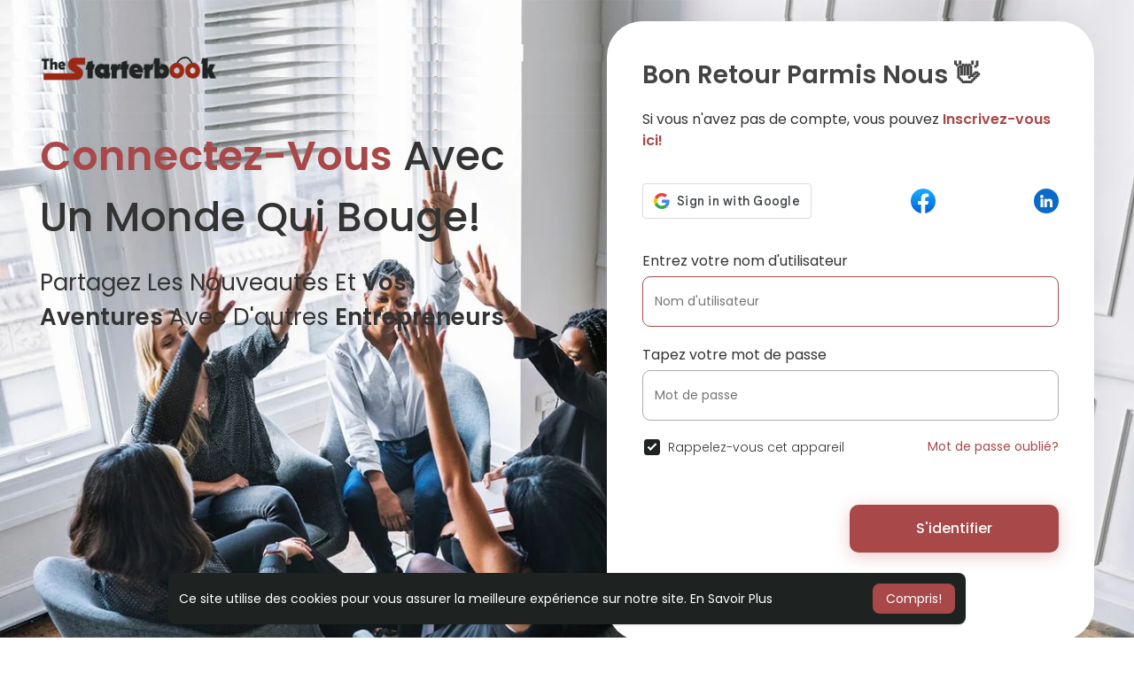

--- FILE ---
content_type: text/css
request_url: https://thestarterbook.com/themes/thestarterbook/stylesheet/welcome.css?version=4.3.3
body_size: 6022
content:
@import url(https://fonts.googleapis.com/css?family=Poppins:400,500,600);

body {font-family: 'Poppins', sans-serif;}
#welcomeheader .mdbtn,.login,.user-image,.w100,.wo_r_features{overflow:hidden}*{box-sizing:border-box;outline:0!important}body{overflow-x:hidden}.w100{width:100%}.ad-placement-header-footer{display:none}#re-send{margin-bottom:0;margin-top:20px}.welcome-container{width:100%;height:100%}.help-block-welcome{color:#777;margin-bottom:5px;font-size:12px}#welcomeheader{width:100%;position:fixed;z-index:99;top:0;box-shadow:-1px 4px 20px -8px rgba(0,0,0,.62)}#welcomeheader .mdbtn{transition:all .2s ease;cursor:pointer;min-width:88px;text-align:center;border-radius:3px;user-select:none;border:2px solid;outline:0;padding:5px 0;height:auto;margin:7.5px 0}#welcomeheader .mdbtn:hover{background-color:rgba(0,0,0,.2)}.absul-right{position:relative}.logo{display:block;margin-top:10px;margin-right:55px}.logo img{max-width:130px}.welcome-search-con{color:#fff;position:relative}.welcome-search-con i{position:absolute;left:10px;top:2px}.login,.welcome-footer,.wrapper{position:relative}
.welcome-search{background:rgba(0,0,0,.2);border:0;padding:5px 13px 5px 30px;width:400px;margin-top:-15px;max-width:400px;border-radius:2px;height:32px;transition:background .2s ease-out;outline:0;font-family:Helvetica Neue,HelveticaNeue,Helvetica,Arial,sans-serif}
.welcome-footer{padding:10px 0 0;font-size: 13px;}
.welcome-footer a:not(.lang){text-shadow:none}
footer:empty{padding:0}
.wrapper{display:-webkit-box;display:-moz-box;display:-ms-flexbox;display:-webkit-flex;display:flex;min-height:calc(100vh);margin:0}
.g-recaptcha{transform:scale(.85);transform-origin:0 0}
.login {width: 100%;min-height: 100%;display: flex;}
.login form {width: 100%;max-width: 550px;min-width: 50%;margin: auto;    background: #fff;
    border-radius: 40px;
    padding: 40px;box-shadow: 0px -6px 30px rgb(0 0 0 / 6%);}
.login .col-md-6 {padding: 0;}
.login_left_combo_parent {width: 50%;position: relative;height: 100%;overflow: hidden;}
.login_left_combo {display: flex;height: 100%;position: relative;z-index: 1;width: 100%;max-width: 550px;min-width: 53%;flex-direction: column;margin: auto;overflow: hidden;align-items: flex-start;}
.login_left_combo .logo {margin: 60px 0 0;}
.login_left_combo .logo img {max-width: 200px;}
.login_left_combo h1 {
	margin: 50px 0 0;
    font-family: 'Poppins';
    font-style: normal;
    font-weight: 500;
    font-size: 46px;
    line-height: 69px;text-transform: capitalize;
}
.login_left_combo h1 b {
	margin: 0;
	font-weight: 700;
	color: var(--main-color);
}
.login_left_combo p {
	margin: 20px 0 50px;
    max-width: 550px;
    font-family: 'Poppins';
    font-style: normal;
    font-weight: 400;
    font-size: 26px;
    line-height: 39px;text-transform: capitalize;
}
.login_left_combo p b {
	margin: 0;
	font-weight: 700;
}

.night_day_switch {
	    position: absolute;
    width: 60px;
    height: 30px;
    left: 0;
    bottom: 39px;
    background: #F7F7F7;
    border-radius: 15px;
	text-decoration: none !important;padding: 3px;
}
.night_day_switch.night {
	background: #333333;
}
.night_day_switch.night .sun {
	color: #c0c0c0;
}
.night_day_switch.night .moon {
	color: #ffffff;
    background: rgb(255 255 255 / 20%);
    border-radius: 50%;
}
.night_day_switch.day .sun {
	color: #FF6934;
    background: white;
    border-radius: 50%;
}
.night_day_switch.day .moon {
	color: #C5D0E6;
}


.login_innre {display: -webkit-box;display: -moz-box;display: -ms-flexbox;display: -webkit-flex;display: flex;-webkit-flex-direction: column;flex-direction: column;min-height: calc(100% - 60px);min-height: 100%;}
.login_innre:after,.login_innre:before {-webkit-box-flex: 1;box-flex: 1;-webkit-flex-grow: 1;flex-grow: 1;content: '';display: block;height: 24px}

.terms,.terms label,.user-image,.users-profiles{position:relative}

.forgot_password {display: flex;justify-content: space-between;align-items: center;flex-wrap: wrap;margin:-7px 0 50px}
.forgot_password > a {font-size: 14px;}
.login_signup_combo{margin:20px 0 0;position:relative}
.login_signup_combo .login__{display:flex;align-items:center;justify-content:flex-end}
.login_signup_combo .login__ .btn {
	min-width: 236px;
    box-shadow: 0px 4px 19px rgb(198 77 83 / 30%);
    border-radius: 10px;
    font-family: 'Poppins';
    font-style: normal;
    font-weight: 500;
    font-size: 16px;
    line-height: 54px;
}
.login_signup_combo .signup__ {text-align: center;margin: 15px 0 -10px;font-size: 15px;}
.social_btns {
	    text-align: center;
    margin: 36px 0;
    display: flex;
    align-items: center;
    justify-content: space-between;    flex-wrap: wrap;
    gap: 5px;
}
.social_btns p {margin-bottom:5px;opacity: 0.6;}
.social_btns a {text-decoration: none;width: 28px;height: 28px;margin: 5px 0;border-radius: 50%;transition: all .2s ease;padding: 3px 6px;border: 0;flex: 0 0 auto;}
.social_btns a:hover {
	box-shadow: rgb(0 0 0 / 10%) 0px 4px 6px -1px, rgb(0 0 0 / 10%) 0px 2px 4px -2px;
}
.social_btns a.no_padd {padding: 0;}
.social_btns a.no_padd svg {width: 100%;height: 100%;}
.social_btns a span {display: none;}
.social_btns a.full {
	background: #0674E7;
    border-radius: 9px;
    height: auto;
    line-height: 55px;
    width: auto;
    flex: 0 0 auto;
    color: #fff;
    padding: 0 20px;
    font-family: 'Poppins';
    font-style: normal;
    font-weight: 400;
    font-size: 14px;
}
.social_btns a.full svg {
	    width: 25px;
    height: auto;
    margin-top: -2px;
}
.social_btns a.full span {display: inline-block;}
.errors, .success {padding: 12px;border-radius: 12px;border: 0;font-size: 15px;}
.errors:empty, .success:empty {padding: 0;}
.login .title {
	color: #444;
    margin: 0 0 17px;
    font-family: 'Poppins';
    font-style: normal;
    font-weight: 600;
    font-size: 28px;
    line-height: 42px;text-transform: capitalize;
}
.login .desc {
	font-family: 'Poppins';
    font-style: normal;
    font-weight: 400;
    font-size: 16px;
    line-height: 24px;
}
.login .desc a {
	font-weight: bold;
}
.random_users{margin-top:60px}
.users-profiles{padding:0;width:100%;margin:30px auto 0;text-align:center;display:block}
.user-image, .user-image img {width:44px;height:44px;border-radius:50%}
.user-image {display: inline-block;margin: -7px -4px;box-shadow: 0 0 0 2px #E4E7E4;}
.terms{padding-left:22px}
.terms input[type=checkbox]{opacity:0;margin:0 0 6px 4px;display:none}
.terms label::after,.terms label::before{display:inline-block;left:0;margin-left:-20px}
.terms label{
	padding-left: 7px;
    cursor: pointer;
    user-select: none;
    font-family: 'Poppins';
    font-style: normal;
    font-weight: 300;
    font-size: 14px;
}
.terms label::before{
	content: "";
    position: absolute;
    width: 18px;
    height: 18px;
    top: 1px;
    border: 1px solid #b4b4b4;
    border-radius: 3px;
    transition: all 90ms cubic-bezier(0,0,.2,.1);
}
.terms input[type=checkbox]:checked+label::before{background-color:#1e2322;border-color:#1e2322}
.terms label::after{position:absolute;width:16px;height:16px;top:0;padding-left:3px;padding-top:1px;font-size:11px;color:#555}
.terms input[type=checkbox]:checked+label::after{border:2px solid #fff;border-top:none;border-right:none;content:"";height:5px;left: 4px;
    position: absolute;
    top: 6px;transform:rotate(-45deg);width:10px;transition:.2s;color:#fff}
.typed-cursor{opacity:1;-webkit-animation:blink .7s infinite;-moz-animation:blink .7s infinite;animation:blink .7s infinite;color:#e9e9e9;font-size:28px}@keyframes blink{0%,100%{opacity:1}50%{opacity:0}}@-webkit-keyframes blink{0%,100%{opacity:1}50%{opacity:0}}

.login .footer {
	text-align: center;
	max-width: 550px;
    margin: 20px auto 0;
}
.spinner{-webkit-animation:rotator 1.7s linear infinite;animation:rotator 1.7s linear infinite;width:27px;margin-right:15px;opacity:0;visibility:hidden}.spinner.show{opacity:1;visibility:visible}.spinner__path{stroke-dasharray:187;stroke-dashoffset:0;-webkit-transform-origin:center;transform-origin:center;-webkit-animation:dash 1.7s ease-in-out infinite;animation:dash 1.7s ease-in-out infinite;stroke:#5c6062}@-webkit-keyframes rotator{0%{-webkit-transform:rotate(0);transform:rotate(0)}to{-webkit-transform:rotate(270deg);transform:rotate(270deg)}}@keyframes rotator{0%{-webkit-transform:rotate(0);transform:rotate(0)}to{-webkit-transform:rotate(270deg);transform:rotate(270deg)}}@-webkit-keyframes dash{0%{stroke-dashoffset:187}50%{stroke-dashoffset:46.75;-webkit-transform:rotate(135deg);transform:rotate(135deg)}to{stroke-dashoffset:187;-webkit-transform:rotate(450deg);transform:rotate(450deg)}}@keyframes dash{0%{stroke-dashoffset:187}50%{stroke-dashoffset:46.75;-webkit-transform:rotate(135deg);transform:rotate(135deg)}to{stroke-dashoffset:187;-webkit-transform:rotate(450deg);transform:rotate(450deg)}}#wo_language_modal{background:url("data:image/svg+xml,%3Csvg width='80' height='80' viewBox='0 0 80 80' xmlns='http://www.w3.org/2000/svg'%3E%3Cg fill='none' fill-rule='evenodd'%3E%3Cg fill='%23000000' fill-opacity='0.04'%3E%3Cpath d='M50 50c0-5.523 4.477-10 10-10s10 4.477 10 10-4.477 10-10 10c0 5.523-4.477 10-10 10s-10-4.477-10-10 4.477-10 10-10zM10 10c0-5.523 4.477-10 10-10s10 4.477 10 10-4.477 10-10 10c0 5.523-4.477 10-10 10S0 25.523 0 20s4.477-10 10-10zm10 8c4.418 0 8-3.582 8-8s-3.582-8-8-8-8 3.582-8 8 3.582 8 8 8zm40 40c4.418 0 8-3.582 8-8s-3.582-8-8-8-8 3.582-8 8 3.582 8 8 8z' /%3E%3C/g%3E%3C/g%3E%3C/svg%3E") center #e0e0e0;border-bottom:1px solid #c8c8c8}#wo_language_modal .language_head{font-size:18px;overflow:hidden}#wo_language_modal ul{padding:0}#wo_language_modal ul .language_select{width:18.7%;display:inline-block;text-align:center;margin:30px 2px 5px}#wo_language_modal ul .language_select a{display:table;text-decoration:none;font-weight:700;font-size:13px;width:100%}#wo_language_modal ul .language_select a .language_initial{display:table-caption;width:50px;height:50px;background:0 0;margin:0 auto 8px;box-shadow:0 1px 3px rgba(0,0,0,.24);border-radius:50%;transition:all .2s ease-in-out}.carousel,.carousel-inner{height:100%}#wo_language_modal ul .language_select:hover .language_initial{box-shadow:0 2px 6px rgba(0,0,0,.5)}.animated{-webkit-animation-fill-mode:both;animation-fill-mode:both}.animated_2{-webkit-animation-duration:.2s;animation-duration:.2s}.animated_4{-webkit-animation-duration:.4s;animation-duration:.4s}.animated_5{-webkit-animation-duration:.5s;animation-duration:.5s}.animated_6{-webkit-animation-duration:.6s;animation-duration:.6s}.animated_8{-webkit-animation-duration:.8s;animation-duration:.8s}.animated_9{-webkit-animation-duration:.9s;animation-duration:.9s}.animated_10{-webkit-animation-duration:1s;animation-duration:1s}.animated_12{-webkit-animation-duration:1.2s;animation-duration:1.2s}@-webkit-keyframes fadeInUp{from{opacity:0;-webkit-transform:translate3d(0,15%,0);transform:translate3d(0,15%,0)}to{opacity:1;-webkit-transform:translate3d(0,0,0);transform:translate3d(0,0,0)}}@keyframes fadeInUp{from{opacity:0;-webkit-transform:translate3d(0,15%,0);transform:translate3d(0,15%,0)}to{opacity:1;-webkit-transform:translate3d(0,0,0);transform:translate3d(0,0,0)}}.fadeInUp{-webkit-animation-name:fadeInUp;animation-name:fadeInUp}.carousel{z-index:-1}.carousel-inner .item{background-repeat:no-repeat;background-size:cover;background-position:center;height:100%}

/*Form Fields*/
.wow_form_fields {position: relative;margin: 20px 0;}
.wow_form_fields > label {
	display: block;
    font-family: 'Poppins';
    font-style: normal;
    font-weight: 400;
    font-size: 16px;
    line-height: 24px;
}
.wow_form_fields input, .wow_form_fields textarea, .wow_form_fields select, .wow_form_fields > .bootstrap-select.btn-group > .dropdown-toggle {
	background-color: transparent;
    transition: all 240ms;
    color: #393d4a;
    font-weight: 400;
    font-size: 14px;
    line-height: 28px;
    padding: 13px;
    width: 100%;
    outline: 0;
    border: 1px solid #ADADAD;
    border-radius: 9px;
}
.wow_form_fields input, .wow_form_fields select {height: 57px;}
.wow_form_fields textarea {resize: vertical;}
.wow_form_fields input:focus, .wow_form_fields textarea:focus, .wow_form_fields select:focus, .wow_form_fields > .bootstrap-select.btn-group > .dropdown-toggle:focus, .wow_form_fields .bootstrap-tagsinput:focus {}

/*Buttons*/
.btn-mat {position: relative;user-select: none;outline: 0;border: none;-webkit-tap-highlight-color: transparent;text-decoration: none;text-align: center;min-width: 64px;line-height: 36px;padding: 0 16px;border-radius: 4px;transform: translate3d(0,0,0);transition: background .4s cubic-bezier(.25,.8,.25,1),box-shadow 280ms cubic-bezier(.4,0,.2,1);font-size: 14px;font-weight: 500;overflow: hidden;}
.btn-mat::before {content: "";position: absolute;left: 0;right: 0;top: 0;bottom: 0;background-color: currentColor;opacity: 0;transition: opacity 0.2s;}
.btn-mat::after {content: "";position: absolute;left: 50%;top: 50%;border-radius: 50%;padding: 50%;width: 32px;height: 32px;background-color: currentColor;opacity: 0;transform: translate(-50%, -50%) scale(1) ;transition: opacity 1s, transform 0.5s;}
.btn-mat:active::after {opacity: 0.16;transform: translate(-50%, -50%) scale(0);transition: transform 0s;}
.btn-mat svg {width: 17px;height: 17px;margin: -2px 3px 0 0;}
.btn-mat-raised {box-shadow: 0 3px 1px -2px rgba(0,0,0,.2), 0 2px 2px 0 rgba(0,0,0,.14), 0 1px 5px 0 rgba(0,0,0,.12);}
.btn-mat-raised:active {box-shadow: 0 5px 5px -3px rgba(0,0,0,.2), 0 8px 10px 1px rgba(0,0,0,.14), 0 3px 14px 2px rgba(0,0,0,.12);}
.btn-loading {position: relative;box-shadow: none;}
.btn-loading:before {display: none;}
.btn-loading:after {top: 0;right: 0;bottom: 0;left: 0;opacity: 1;width: 100%;height: 100%;padding: 0 16px;border-radius: 4px;transform: none;background-image: url("data:image/svg+xml;charset=UTF-8,%3csvg width='50px' height='50px' xmlns='http://www.w3.org/2000/svg' viewBox='0 0 100 100' preserveAspectRatio='xMidYMid'%3e%3crect x='0' y='0' fill='none' class='bk'%3e%3c/rect%3e%3ccircle cx='50' cy='50' r='40' stroke='%23fff' fill='none' stroke-width='6' stroke-linecap='round'%3e%3canimate attributeName='stroke-dashoffset' dur='1.5s' repeatCount='indefinite' from='0' to='502'%3e%3c/animate%3e%3canimate attributeName='stroke-dasharray' dur='1.5s' repeatCount='indefinite' values='150.6 100.4;1 250;150.6 100.4'%3e%3c/animate%3e%3c/circle%3e%3c/svg%3e");background-position: center;background-repeat: no-repeat;background-size: 24px;transition: none;}
.payment_box .btn {width: 100%;background-color: white;color: #2c2c2c;text-align: inherit;display: flex;align-items: center;border-bottom: 1px solid rgba(0, 0, 0, 0.07);border-radius: 0;padding: 20px 25px;transition: all 0.15s;font-family: "Lato", sans-serif; font-weight: 600;box-shadow: none;}
.payment_box .btn:hover {background-color: rgba(0, 0, 0, 0.04);}
.payment_box .btn:last-child {border:0;}
.payment_box .btn svg, .payment_box .btn img {margin-right: 15px;width: 32px;height: 32px;}

/*Plans*/
.wow_membr_signup_plan {box-shadow: 0 1px 2px 1px rgba(0, 0, 0, 0.2);border-radius: 7px;padding: 10px;margin-top: 20px;}
.wow_sup_plan_hdr {display: flex;align-items: center;flex-wrap: wrap;justify-content: space-between;}
.wow_sup_plan_hdr > div {font-size: 23px;}
.wow_sup_plan_hdr > div span {display: inline-block;vertical-align: text-top;line-height: 1;}
.wow_sup_plan_hdr > div img, .wow_sup_plan_hdr > div svg {width: 24px;height: 24px;vertical-align: middle;}
.wow_sup_plan_hdr b {margin: 0;}
.wow_membr_signup_plan .col-lg-6 svg {vertical-align: middle;width: 20px;height: 20px;}
.wow_membr_signup_plan .modal-footer {padding: 10px 0 0;margin-top: 10px;}

/*Password Check*/
.helper-text {display: none;margin-top: 6px;font-size: 12px;line-height: 18px;}
.helper-text li.valid {color: #1aac20;}

.wow_forgot_choice .login__ {flex-wrap: wrap;}

/*Bank transfer Modal*/
svg {vertical-align: middle;}
.wow_pops_head {position: relative;background: #8b6060;color: #fff;text-align: center;padding: 25px 0 115px;border-radius: 3px 3px 0 0;margin-bottom: -50px;}
.wow_pops_head > svg {position: absolute;bottom: 0;left: 0;width: 100%;height: 120px;color: #fff;}
.wow_pops_head .close {position: absolute;top: 7px;right: 7px;padding: 0;opacity: 0.4;text-shadow: none;color: white;}
.wow_pops_head .close:hover {opacity: 1;}
.wow_pops_head h4 {margin: 0;font-weight: 400;font-family: "Roboto", sans-serif;font-size: 19px;}
.wow_pops_head h4 svg {width: 27px;height: 27px;margin: -2px 2px 0 0;background-color: rgba(255, 255, 255, 0.2);border-radius: 50%;padding: 5px;}
.dt_bank_trans_modal .bank_info {width: 100%;margin-top: 24px;margin-bottom: 30px;}
.dt_bank_trans_modal .bank_info .dt_settings_header {width: 100%;margin-left: auto;margin-right: auto;border-radius: 7px;height: auto;background-color: #2196f3;background: linear-gradient(90deg, #03A9F4 0%, #2196f3 35%, #3F51B5 100%);padding: 16px;overflow: hidden;position: relative;}
.dt_bank_trans_modal .dt_settings_circle-1 {width: 290px;height: 290px;background-image: radial-gradient(circle 800px at 75% -25%,#000000 0,rgba(255, 255, 255, 0) 100%);left: -28px;top: -28px;opacity: .05;position: absolute;border-radius: 50%;pointer-events: none;}
.dt_bank_trans_modal .dt_settings_circle-2 {opacity: .03;position: absolute;border-radius: 50%;pointer-events: none;width: 500px;height: 500px;background-image: radial-gradient(circle 800px at 10% -25%,#000000 0,rgba(255, 255, 255, 0) 100%);right: -242px;top: 17px;}
.dt_bank_trans_modal .bank_info .bank_info_innr {position: relative;width: 100%;color: #fff;z-index: 1;border: 6px solid rgba(255, 255, 255, 0.3);padding: 20px;border-radius: 5px;}
.dt_bank_trans_modal .bank_info .bank_info_innr > svg {position: absolute;opacity: 0.3;left: 16px;top: 16px;width: 45px;z-index: -1;}
.dt_bank_trans_modal .bank_info .bank_info_innr .row p {margin: 0;font-size: 18px;word-break: break-word;}
.dt_bank_trans_modal .bank_info .bank_info_innr .row .col {margin-top: 18px;}
.dt_bank_trans_modal .bank_info .bank_info_innr .bank_name {font-size: 22px;padding: 5px .75rem 0 55px;}
.dt_bank_trans_modal .bank_info .bank_info_innr .help-block {text-transform: uppercase;font-size: 12px;color: rgba(255, 255, 255, 0.73);}

.dt_bank_trans_modal .dt_user_profile {background-color: #f8f8f8;margin: 0 auto 25px;padding: 10px;box-shadow: 0 1px 3px rgba(0, 0, 0, 0.15);border-radius: 7px;overflow: hidden;}
.dt_bank_trans_modal .dt_user_profile > span {margin-bottom: 5px;font-size: 18px;display: flex;align-items: center;}
.dt_bank_trans_modal .dt_user_profile > span svg {margin-right: 5px;color: #6b6b6b;}
.dt_bank_trans_modal .dt_prof_vrfy {margin: 0;list-style-type: disc;}
.dt_bank_trans_upl_rec {text-align: center;}
.dt_bank_trans_upl_rec a {display: inline-block;border-bottom: 1px dashed;color: #3f3f3f;padding-bottom: 5px;font-size: 14px;transition: all 0.15s;text-decoration: none;}
.dt_bank_trans_upl_rec a:hover {border-bottom-style: solid;}
.dt_bank_trans_upl_rec a svg {width: 20px;height: 20px;margin-top: -3px;}
.upload_bank_receipts {text-align: center;display: none;}
.upload_bank_receipts > div {width: 100%;max-width: 200px;height: 185px;margin: auto;background-color: #f0f0f0;border: 2px solid #ddd;border-radius: 7px;display: flex;align-items: center;justify-content: center;flex-direction: column;cursor: pointer;}
.upload_bank_receipts svg {width: 45px;height: 45px;color: #4a4a4a;background-color: lightgrey;padding: 10px;border-radius: 50%;margin-bottom: 10px;}
.upload_bank_receipts p {margin-bottom: 0px;}
#bank_transfer_modal.up_rec_active .hide_alert_info_bank_trans, #bank_transfer_modal.up_rec_active .dt_bank_trans_upl_rec {display: none;}
#bank_transfer_modal.up_rec_active .upload_bank_receipts {display: block;}
#bank_transfer_modal.up_rec_img_ready .upload_bank_receipts img {width: 100%;height: 100%;object-fit: cover;}
#bank_transfer_modal.up_rec_img_ready .upload_bank_receipts svg, #bank_transfer_modal.up_rec_img_ready .upload_bank_receipts p {display: none;}

#bank_transfer_donate_modal.up_rec_active .hide_alert_info_bank_trans, #bank_transfer_donate_modal.up_rec_active .dt_bank_trans_upl_rec {display: none;}
#bank_transfer_donate_modal.up_rec_active .upload_bank_receipts {display: block;}
#bank_transfer_donate_modal.up_rec_img_ready .upload_bank_receipts img {width: 100%;height: 100%;object-fit: cover;}
#bank_transfer_donate_modal.up_rec_img_ready .upload_bank_receipts svg, #bank_transfer_donate_modal.up_rec_img_ready .upload_bank_receipts p {display: none;}

/*Social Login*/
.btn-instagram {background-color: #d63e75;}
.btn-qq {background-color: #2196f3;}
.btn-wechat {background-color: #03ce65;}
.btn-discord {background-color: #6e85d2;}
.btn-mailru {background-color: #005ff9;}
.btn-wechat.active, .btn-wechat:active, .btn-wechat:focus, .btn-wechat:hover, .open>.dropdown-toggle.btn-wechat {background-color: #4caf50;}
.btn-ok {background-color: #e27e35;}
.btn-tiktok {background-color: #494949;}
.btn-wordpress {background-color: #00769D;}

/*Apps*/
.wo_side_apps {
	padding: 40px 0 0;
}
.wo_side_apps p {
	font-weight: bold;
    margin: 10px 2px 5px;
}
.wo_side_apps a {
	margin: 0 2px;display: inline-block;
}
.wo_side_apps a img {
	width: calc(100% + 2px);
    height: 38px;
    border-radius: 8px;
    margin: -1px;
}

/*Send Code Again*/
.send_again {
	position: absolute;
    left: 0;
    right: 0;
    bottom: 0;
    text-align: end;
    pointer-events: none;
    padding: 9px;
}
.send_again .btn {
	pointer-events: auto;
    box-shadow: none;
    border-radius: 12px;
    font-size: 12px;
    min-width: auto;
    padding: 0 14px;
    line-height: 34px;
}
.send_again .btn::before {
    opacity: 0.15;
}


/*Language Select*/
.lang_select_modal .modal-content {
    padding: 0;
    overflow: hidden;
}

.lang_select_modal .modal-body {
    margin: 0;
    padding: 0 15px;
    overflow: hidden;
    overflow-y: auto;
}

.lang_select_modal .row {
    display: flex;
    flex-wrap: wrap;
}

.lang_select_modal .row .col-md-4, .lang_select_modal .row .col-md-8 {
    float: none;
}

.lang_select_modal .language_info {
    height: 100%;
    position: relative;
    padding: 30px;
    background: linear-gradient(90deg, #4caf50, transparent 90%);
    overflow: hidden;
    min-height: 200px;
    width: 100%;
}

.lang_select_modal .language_info h3 {
    margin: 0 0 20px;
    color: #fff;
}

.lang_select_modal .language_info svg {
    position: absolute;
    bottom: 0;
    right: 0;
    margin-bottom: -15px;
    height: auto;
    width: 140px;
}

.lang_select_modal ul {
    padding: 20px 20px 20px 0;
    margin: 0;
    list-style: none;
    display: flex;
    flex-wrap: wrap;
    background: transparent !important;
}

.lang_select_modal .language_select {
    flex: 1 1 160px;
    background: transparent !important;
    margin: 10px;
    border-radius: 7px;
}

.lang_select_modal .language_select a {
    display: block;
    text-decoration: none;
    font-weight: 500;
    font-size: 13px;
    line-height: 39px;
    padding: 0 15px;
    transition: background-color .1s;
    border: 1px solid #ddd;
    text-align: center;
    border-radius: 7px;
}

.lang_select_modal .language_select:hover {
    background-color: rgb(0 0 0 / 3%) !important;
}




@media (min-width:400px) {
.payment_box {width: 360px;}
}

@media (min-width:1200px){
.container{width:97%}
}

@media (max-width:1250px) {
.login_left_combo_parent {width: 35%;padding: 0 30px;}
.login .col-md-6 {width: 65%;}
}

@media (max-width:1200px){
.welcome-footer{font-size:12px;padding:9px}
}

@media (max-width:930px) {
.login {flex-direction: column;}
.login_left_combo_parent {width: 100%;height: auto;}
.login_left_combo {max-width: 100%;min-width: 100%;}
.login_left_combo > .img {display: none;}
.login .col-md-6 {width: 100%;}
.night_day_switch {
	left: auto;
    right: 20px;
    bottom: auto;
    top: 70px;
}
.social_btns {
    flex-wrap: wrap;
}
.welcome-footer, .welcome-footer a:not(.lang) {
    color: #fff;
}
}


@media (max-width:640px){
.login_innre {min-height: calc(100% - 100px);padding: 0 20px;}
.login_left_combo_parent {padding: 0 20px;}
.login_left_combo .logo {
    margin: 30px 0 0;
}
.login_left_combo h1 {
    font-size: 30px;
    line-height: normal;margin: 30px 0 0;
}
.login_left_combo p {
    font-size: 16px;
    margin: 10px 0 30px;
}
.night_day_switch {
    top: 40px;
}
}



/*Alerts*/
.alert {border:0;font-family: 'Poppins';    border-radius: 16px;
    padding: 20px;}
.alert-info {
	background-color: rgba(33, 150, 243, 0.1);color: #2196F3;
	background-color: rgb(33 150 243 / 70%);
    color: #ffffff;
}
.alert-success {
	background-color: rgba(76, 175, 80, 0.1);color: #4CAF50;
	background-color: rgb(76 175 80 / 70%);
    color: #ffffff;
}
.alert-warning {
	background-color: rgba(243, 148, 64, 0.1);color: #f39440;
	background-color: rgb(243 148 64 / 70%);
    color: #ffffff;
}
.alert-danger {
	background-color: rgba(244, 67, 54, 0.1);color: #F44336;
	background-color: rgb(244 67 54 / 70%);
    color: #ffffff;
}

.mt-0 {
	margin-top: 0;
}

/*Cookie*/
.cc-window {position: fixed;overflow: hidden;font-size: 14px;display: -ms-flexbox;display: flex;-ms-flex-wrap: wrap;flex-wrap: wrap;align-items: center;z-index: 9999;box-shadow: 0 1px 3px 0 rgba(0,0,0,.1), 0 1px 2px 0 rgba(0,0,0,.06);border-radius: max(0px, min(8px, calc((100vw - 4px - 100%) * 9999))) / 8px;padding: 12px;left: 50%;transform: translateX(-50%);bottom: 15px;width: 100%;max-width: 900px;justify-content: space-between;background-color: white;}
.cc-window.cc-invisible {display: none !important;}
.cc-btn.cc-dismiss {cursor: pointer;transition: all 0.15s;padding: 0 15px;line-height: 34px;display: block;border-radius: max(0px, min(8px, calc((100vw - 4px - 100%) * 9999))) / 8px;background: #04abf2;color: #fff;}